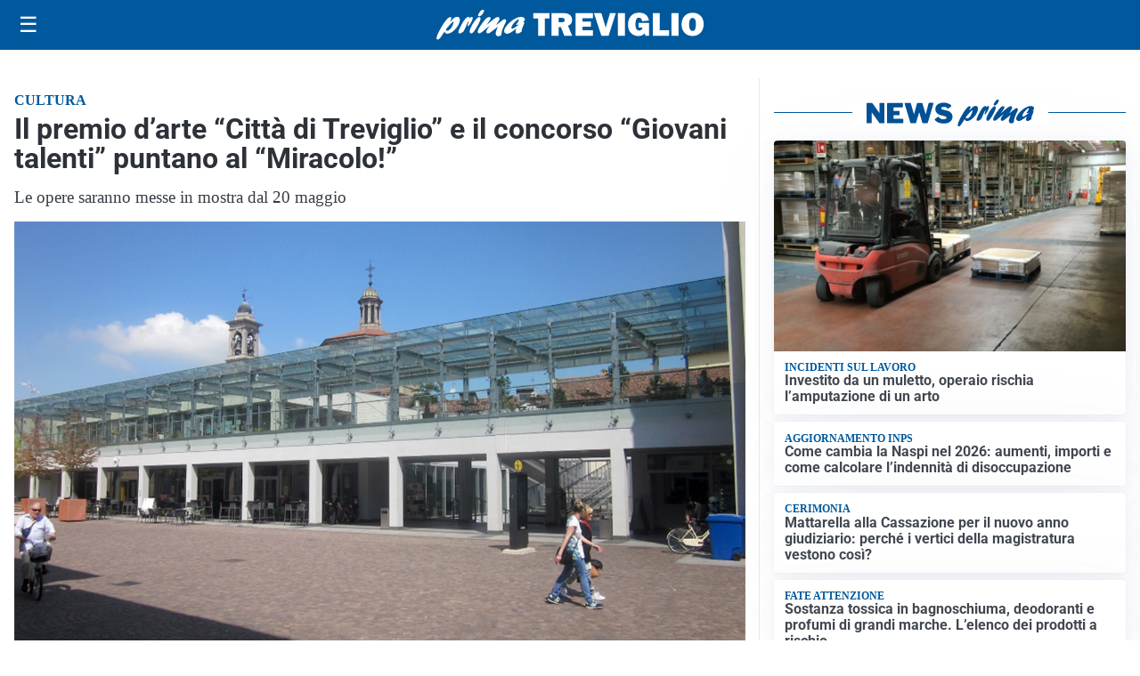

--- FILE ---
content_type: text/html; charset=utf8
request_url: https://primatreviglio.it/media/my-theme/widgets/list-posts/sidebar-video-piu-visti.html?ts=29498346
body_size: 668
content:
<div class="widget-title"><span>Video più visti</span></div>
<div class="widget-sidebar-featured-poi-lista">
            
                    <article class="featured">
                <a href="https://primatreviglio.it/politica/alla-provincia-di-gianfranco-gafforelli-parte-da-romano/">
                                            <figure><img width="480" height="300" src="https://primatreviglio.it/media/2026/01/Gafforelli-elezioni-provinciali-480x300.jpg" class="attachment-thumbnail size-thumbnail wp-post-image" alt="La corsa alla Provincia di Gianfranco Gafforelli parte da Romano" loading="lazy" sizes="(max-width: 480px) 480px, (max-width: 1024px) 640px, 1280px" decoding="async" /></figure>
                                        <div class="post-meta">
                                                    <span class="lancio">Politica</span>
                                                <h3>La corsa alla Provincia di Gianfranco Gafforelli parte da Romano</h3>
                    </div>
                </a>
            </article>
                    
                    <article class="compact">
                <a href="https://primatreviglio.it/attualita/medici-e-medicina-amiloidosi-cardiaca-rara-ma-non-troppo-tra-diagnostica-precoce-e-terapie/">
                    <div class="post-meta">
                                                    <span class="lancio">televisione</span>
                                                <h3>Medici e Medicina: amiloidosi cardiaca (rara ma non troppo) tra diagnostica precoce e terapie</h3>
                    </div>
                </a>
            </article>
                    
                    <article class="compact">
                <a href="https://primatreviglio.it/economia/business-pmi-pianura-bergamasca-esordio-per-il-nostro-magazine/">
                    <div class="post-meta">
                                                    <span class="lancio">a fornovo san giovanni</span>
                                                <h3>Business Pmi Pianura Bergamasca, esordio per il nostro magazine dedicato al tessuto imprenditoriale</h3>
                    </div>
                </a>
            </article>
            </div>

<div class="widget-footer"><a role="button" href="/multimedia/video/" class="outline widget-more-button">Altri video</a></div>

--- FILE ---
content_type: text/html; charset=utf8
request_url: https://primatreviglio.it/media/my-theme/widgets/list-posts/sidebar-idee-e-consigli.html?ts=29498346
body_size: 664
content:
<div class="widget-title"><span>Idee e consigli</span></div>
<div class="widget-sidebar-featured-poi-lista">
            
                    <article class="featured">
                <a href="https://primatreviglio.it/rubriche/idee-e-consigli/milano-in-transito-trasformare-lattesa-in-opportunita-di-scoperta-tra-un-viaggio-e-laltro/">
                                            <figure><img width="480" height="300" src="https://primatreviglio.it/media/2025/01/milano-480x300.jpeg" class="attachment-thumbnail size-thumbnail wp-post-image" alt="Milano in transito: trasformare l&#8217;attesa in opportunità di scoperta tra un viaggio e l&#8217;altro" loading="lazy" sizes="(max-width: 480px) 480px, (max-width: 1024px) 640px, 1280px" decoding="async" /></figure>
                                        <div class="post-meta">
                                                <h3>Milano in transito: trasformare l&#8217;attesa in opportunità di scoperta tra un viaggio e l&#8217;altro</h3>
                    </div>
                </a>
            </article>
                    
                    <article class="compact">
                <a href="https://primatreviglio.it/rubriche/idee-e-consigli/romano-inaugura-lanno-il-poliambulatorio-san-francesco/">
                    <div class="post-meta">
                                                <h3>Romano: inaugura l’anno il Poliambulatorio San Francesco</h3>
                    </div>
                </a>
            </article>
                    
                    <article class="compact">
                <a href="https://primatreviglio.it/rubriche/idee-e-consigli/la-cybersecurity-in-italia-e-i-rischi-reali-della-nuova-era/">
                    <div class="post-meta">
                                                <h3>La cybersecurity in Italia e i rischi reali della nuova era</h3>
                    </div>
                </a>
            </article>
                    
                    <article class="compact">
                <a href="https://primatreviglio.it/rubriche/idee-e-consigli/dalla-scuola-al-lavoro-scuola-agroalimentare-castel-cerreto-treviglio/">
                    <div class="post-meta">
                                                <h3>Dalla scuola al lavoro: scopri il futuro dell’agroalimentare a Castel Cerreto (Treviglio)</h3>
                    </div>
                </a>
            </article>
            </div>

<div class="widget-footer"><a role="button" href="/idee-e-consigli/" class="outline widget-more-button">Altre notizie</a></div>